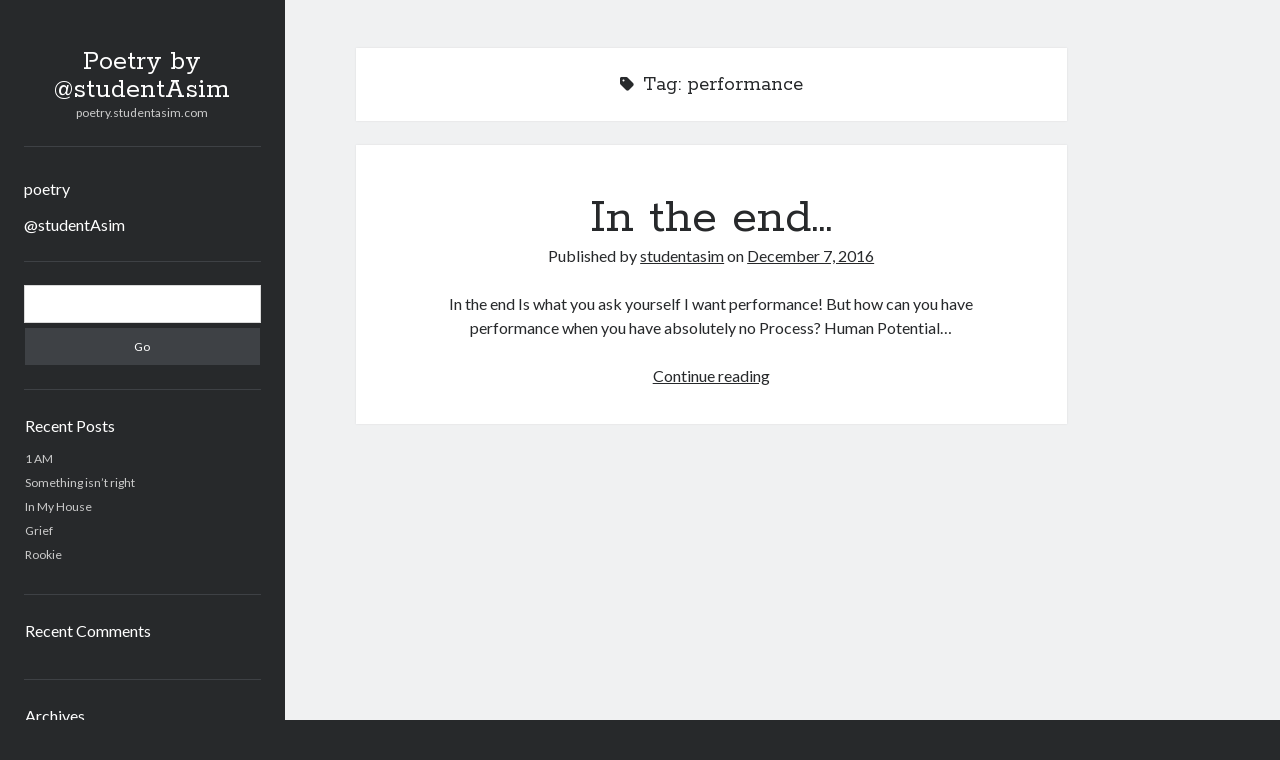

--- FILE ---
content_type: text/html; charset=UTF-8
request_url: http://poetry.studentasim.com/tag/performance/
body_size: 7908
content:
<!DOCTYPE html>

<html lang="en-CA">

<head>
	<title>performance &#8211; Poetry by @studentAsim</title>
<meta name='robots' content='max-image-preview:large' />
<meta charset="UTF-8" />
<meta name="viewport" content="width=device-width, initial-scale=1" />
<meta name="template" content="Author 1.56" />
<link rel='dns-prefetch' href='//fonts.googleapis.com' />
<link rel="alternate" type="application/rss+xml" title="Poetry by @studentAsim &raquo; Feed" href="http://poetry.studentasim.com/feed/" />
<link rel="alternate" type="application/rss+xml" title="Poetry by @studentAsim &raquo; Comments Feed" href="http://poetry.studentasim.com/comments/feed/" />
<link rel="alternate" type="application/rss+xml" title="Poetry by @studentAsim &raquo; performance Tag Feed" href="http://poetry.studentasim.com/tag/performance/feed/" />
<style id='wp-img-auto-sizes-contain-inline-css' type='text/css'>
img:is([sizes=auto i],[sizes^="auto," i]){contain-intrinsic-size:3000px 1500px}
/*# sourceURL=wp-img-auto-sizes-contain-inline-css */
</style>
<style id='wp-emoji-styles-inline-css' type='text/css'>

	img.wp-smiley, img.emoji {
		display: inline !important;
		border: none !important;
		box-shadow: none !important;
		height: 1em !important;
		width: 1em !important;
		margin: 0 0.07em !important;
		vertical-align: -0.1em !important;
		background: none !important;
		padding: 0 !important;
	}
/*# sourceURL=wp-emoji-styles-inline-css */
</style>
<style id='wp-block-library-inline-css' type='text/css'>
:root{--wp-block-synced-color:#7a00df;--wp-block-synced-color--rgb:122,0,223;--wp-bound-block-color:var(--wp-block-synced-color);--wp-editor-canvas-background:#ddd;--wp-admin-theme-color:#007cba;--wp-admin-theme-color--rgb:0,124,186;--wp-admin-theme-color-darker-10:#006ba1;--wp-admin-theme-color-darker-10--rgb:0,107,160.5;--wp-admin-theme-color-darker-20:#005a87;--wp-admin-theme-color-darker-20--rgb:0,90,135;--wp-admin-border-width-focus:2px}@media (min-resolution:192dpi){:root{--wp-admin-border-width-focus:1.5px}}.wp-element-button{cursor:pointer}:root .has-very-light-gray-background-color{background-color:#eee}:root .has-very-dark-gray-background-color{background-color:#313131}:root .has-very-light-gray-color{color:#eee}:root .has-very-dark-gray-color{color:#313131}:root .has-vivid-green-cyan-to-vivid-cyan-blue-gradient-background{background:linear-gradient(135deg,#00d084,#0693e3)}:root .has-purple-crush-gradient-background{background:linear-gradient(135deg,#34e2e4,#4721fb 50%,#ab1dfe)}:root .has-hazy-dawn-gradient-background{background:linear-gradient(135deg,#faaca8,#dad0ec)}:root .has-subdued-olive-gradient-background{background:linear-gradient(135deg,#fafae1,#67a671)}:root .has-atomic-cream-gradient-background{background:linear-gradient(135deg,#fdd79a,#004a59)}:root .has-nightshade-gradient-background{background:linear-gradient(135deg,#330968,#31cdcf)}:root .has-midnight-gradient-background{background:linear-gradient(135deg,#020381,#2874fc)}:root{--wp--preset--font-size--normal:16px;--wp--preset--font-size--huge:42px}.has-regular-font-size{font-size:1em}.has-larger-font-size{font-size:2.625em}.has-normal-font-size{font-size:var(--wp--preset--font-size--normal)}.has-huge-font-size{font-size:var(--wp--preset--font-size--huge)}.has-text-align-center{text-align:center}.has-text-align-left{text-align:left}.has-text-align-right{text-align:right}.has-fit-text{white-space:nowrap!important}#end-resizable-editor-section{display:none}.aligncenter{clear:both}.items-justified-left{justify-content:flex-start}.items-justified-center{justify-content:center}.items-justified-right{justify-content:flex-end}.items-justified-space-between{justify-content:space-between}.screen-reader-text{border:0;clip-path:inset(50%);height:1px;margin:-1px;overflow:hidden;padding:0;position:absolute;width:1px;word-wrap:normal!important}.screen-reader-text:focus{background-color:#ddd;clip-path:none;color:#444;display:block;font-size:1em;height:auto;left:5px;line-height:normal;padding:15px 23px 14px;text-decoration:none;top:5px;width:auto;z-index:100000}html :where(.has-border-color){border-style:solid}html :where([style*=border-top-color]){border-top-style:solid}html :where([style*=border-right-color]){border-right-style:solid}html :where([style*=border-bottom-color]){border-bottom-style:solid}html :where([style*=border-left-color]){border-left-style:solid}html :where([style*=border-width]){border-style:solid}html :where([style*=border-top-width]){border-top-style:solid}html :where([style*=border-right-width]){border-right-style:solid}html :where([style*=border-bottom-width]){border-bottom-style:solid}html :where([style*=border-left-width]){border-left-style:solid}html :where(img[class*=wp-image-]){height:auto;max-width:100%}:where(figure){margin:0 0 1em}html :where(.is-position-sticky){--wp-admin--admin-bar--position-offset:var(--wp-admin--admin-bar--height,0px)}@media screen and (max-width:600px){html :where(.is-position-sticky){--wp-admin--admin-bar--position-offset:0px}}

/*# sourceURL=wp-block-library-inline-css */
</style>
<style id='classic-theme-styles-inline-css' type='text/css'>
/*! This file is auto-generated */
.wp-block-button__link{color:#fff;background-color:#32373c;border-radius:9999px;box-shadow:none;text-decoration:none;padding:calc(.667em + 2px) calc(1.333em + 2px);font-size:1.125em}.wp-block-file__button{background:#32373c;color:#fff;text-decoration:none}
/*# sourceURL=/wp-includes/css/classic-themes.min.css */
</style>
<style id='global-styles-inline-css' type='text/css'>
:root{--wp--preset--aspect-ratio--square: 1;--wp--preset--aspect-ratio--4-3: 4/3;--wp--preset--aspect-ratio--3-4: 3/4;--wp--preset--aspect-ratio--3-2: 3/2;--wp--preset--aspect-ratio--2-3: 2/3;--wp--preset--aspect-ratio--16-9: 16/9;--wp--preset--aspect-ratio--9-16: 9/16;--wp--preset--color--black: #000000;--wp--preset--color--cyan-bluish-gray: #abb8c3;--wp--preset--color--white: #ffffff;--wp--preset--color--pale-pink: #f78da7;--wp--preset--color--vivid-red: #cf2e2e;--wp--preset--color--luminous-vivid-orange: #ff6900;--wp--preset--color--luminous-vivid-amber: #fcb900;--wp--preset--color--light-green-cyan: #7bdcb5;--wp--preset--color--vivid-green-cyan: #00d084;--wp--preset--color--pale-cyan-blue: #8ed1fc;--wp--preset--color--vivid-cyan-blue: #0693e3;--wp--preset--color--vivid-purple: #9b51e0;--wp--preset--gradient--vivid-cyan-blue-to-vivid-purple: linear-gradient(135deg,rgb(6,147,227) 0%,rgb(155,81,224) 100%);--wp--preset--gradient--light-green-cyan-to-vivid-green-cyan: linear-gradient(135deg,rgb(122,220,180) 0%,rgb(0,208,130) 100%);--wp--preset--gradient--luminous-vivid-amber-to-luminous-vivid-orange: linear-gradient(135deg,rgb(252,185,0) 0%,rgb(255,105,0) 100%);--wp--preset--gradient--luminous-vivid-orange-to-vivid-red: linear-gradient(135deg,rgb(255,105,0) 0%,rgb(207,46,46) 100%);--wp--preset--gradient--very-light-gray-to-cyan-bluish-gray: linear-gradient(135deg,rgb(238,238,238) 0%,rgb(169,184,195) 100%);--wp--preset--gradient--cool-to-warm-spectrum: linear-gradient(135deg,rgb(74,234,220) 0%,rgb(151,120,209) 20%,rgb(207,42,186) 40%,rgb(238,44,130) 60%,rgb(251,105,98) 80%,rgb(254,248,76) 100%);--wp--preset--gradient--blush-light-purple: linear-gradient(135deg,rgb(255,206,236) 0%,rgb(152,150,240) 100%);--wp--preset--gradient--blush-bordeaux: linear-gradient(135deg,rgb(254,205,165) 0%,rgb(254,45,45) 50%,rgb(107,0,62) 100%);--wp--preset--gradient--luminous-dusk: linear-gradient(135deg,rgb(255,203,112) 0%,rgb(199,81,192) 50%,rgb(65,88,208) 100%);--wp--preset--gradient--pale-ocean: linear-gradient(135deg,rgb(255,245,203) 0%,rgb(182,227,212) 50%,rgb(51,167,181) 100%);--wp--preset--gradient--electric-grass: linear-gradient(135deg,rgb(202,248,128) 0%,rgb(113,206,126) 100%);--wp--preset--gradient--midnight: linear-gradient(135deg,rgb(2,3,129) 0%,rgb(40,116,252) 100%);--wp--preset--font-size--small: 12px;--wp--preset--font-size--medium: 20px;--wp--preset--font-size--large: 21px;--wp--preset--font-size--x-large: 42px;--wp--preset--font-size--regular: 16px;--wp--preset--font-size--larger: 37px;--wp--preset--spacing--20: 0.44rem;--wp--preset--spacing--30: 0.67rem;--wp--preset--spacing--40: 1rem;--wp--preset--spacing--50: 1.5rem;--wp--preset--spacing--60: 2.25rem;--wp--preset--spacing--70: 3.38rem;--wp--preset--spacing--80: 5.06rem;--wp--preset--shadow--natural: 6px 6px 9px rgba(0, 0, 0, 0.2);--wp--preset--shadow--deep: 12px 12px 50px rgba(0, 0, 0, 0.4);--wp--preset--shadow--sharp: 6px 6px 0px rgba(0, 0, 0, 0.2);--wp--preset--shadow--outlined: 6px 6px 0px -3px rgb(255, 255, 255), 6px 6px rgb(0, 0, 0);--wp--preset--shadow--crisp: 6px 6px 0px rgb(0, 0, 0);}:where(.is-layout-flex){gap: 0.5em;}:where(.is-layout-grid){gap: 0.5em;}body .is-layout-flex{display: flex;}.is-layout-flex{flex-wrap: wrap;align-items: center;}.is-layout-flex > :is(*, div){margin: 0;}body .is-layout-grid{display: grid;}.is-layout-grid > :is(*, div){margin: 0;}:where(.wp-block-columns.is-layout-flex){gap: 2em;}:where(.wp-block-columns.is-layout-grid){gap: 2em;}:where(.wp-block-post-template.is-layout-flex){gap: 1.25em;}:where(.wp-block-post-template.is-layout-grid){gap: 1.25em;}.has-black-color{color: var(--wp--preset--color--black) !important;}.has-cyan-bluish-gray-color{color: var(--wp--preset--color--cyan-bluish-gray) !important;}.has-white-color{color: var(--wp--preset--color--white) !important;}.has-pale-pink-color{color: var(--wp--preset--color--pale-pink) !important;}.has-vivid-red-color{color: var(--wp--preset--color--vivid-red) !important;}.has-luminous-vivid-orange-color{color: var(--wp--preset--color--luminous-vivid-orange) !important;}.has-luminous-vivid-amber-color{color: var(--wp--preset--color--luminous-vivid-amber) !important;}.has-light-green-cyan-color{color: var(--wp--preset--color--light-green-cyan) !important;}.has-vivid-green-cyan-color{color: var(--wp--preset--color--vivid-green-cyan) !important;}.has-pale-cyan-blue-color{color: var(--wp--preset--color--pale-cyan-blue) !important;}.has-vivid-cyan-blue-color{color: var(--wp--preset--color--vivid-cyan-blue) !important;}.has-vivid-purple-color{color: var(--wp--preset--color--vivid-purple) !important;}.has-black-background-color{background-color: var(--wp--preset--color--black) !important;}.has-cyan-bluish-gray-background-color{background-color: var(--wp--preset--color--cyan-bluish-gray) !important;}.has-white-background-color{background-color: var(--wp--preset--color--white) !important;}.has-pale-pink-background-color{background-color: var(--wp--preset--color--pale-pink) !important;}.has-vivid-red-background-color{background-color: var(--wp--preset--color--vivid-red) !important;}.has-luminous-vivid-orange-background-color{background-color: var(--wp--preset--color--luminous-vivid-orange) !important;}.has-luminous-vivid-amber-background-color{background-color: var(--wp--preset--color--luminous-vivid-amber) !important;}.has-light-green-cyan-background-color{background-color: var(--wp--preset--color--light-green-cyan) !important;}.has-vivid-green-cyan-background-color{background-color: var(--wp--preset--color--vivid-green-cyan) !important;}.has-pale-cyan-blue-background-color{background-color: var(--wp--preset--color--pale-cyan-blue) !important;}.has-vivid-cyan-blue-background-color{background-color: var(--wp--preset--color--vivid-cyan-blue) !important;}.has-vivid-purple-background-color{background-color: var(--wp--preset--color--vivid-purple) !important;}.has-black-border-color{border-color: var(--wp--preset--color--black) !important;}.has-cyan-bluish-gray-border-color{border-color: var(--wp--preset--color--cyan-bluish-gray) !important;}.has-white-border-color{border-color: var(--wp--preset--color--white) !important;}.has-pale-pink-border-color{border-color: var(--wp--preset--color--pale-pink) !important;}.has-vivid-red-border-color{border-color: var(--wp--preset--color--vivid-red) !important;}.has-luminous-vivid-orange-border-color{border-color: var(--wp--preset--color--luminous-vivid-orange) !important;}.has-luminous-vivid-amber-border-color{border-color: var(--wp--preset--color--luminous-vivid-amber) !important;}.has-light-green-cyan-border-color{border-color: var(--wp--preset--color--light-green-cyan) !important;}.has-vivid-green-cyan-border-color{border-color: var(--wp--preset--color--vivid-green-cyan) !important;}.has-pale-cyan-blue-border-color{border-color: var(--wp--preset--color--pale-cyan-blue) !important;}.has-vivid-cyan-blue-border-color{border-color: var(--wp--preset--color--vivid-cyan-blue) !important;}.has-vivid-purple-border-color{border-color: var(--wp--preset--color--vivid-purple) !important;}.has-vivid-cyan-blue-to-vivid-purple-gradient-background{background: var(--wp--preset--gradient--vivid-cyan-blue-to-vivid-purple) !important;}.has-light-green-cyan-to-vivid-green-cyan-gradient-background{background: var(--wp--preset--gradient--light-green-cyan-to-vivid-green-cyan) !important;}.has-luminous-vivid-amber-to-luminous-vivid-orange-gradient-background{background: var(--wp--preset--gradient--luminous-vivid-amber-to-luminous-vivid-orange) !important;}.has-luminous-vivid-orange-to-vivid-red-gradient-background{background: var(--wp--preset--gradient--luminous-vivid-orange-to-vivid-red) !important;}.has-very-light-gray-to-cyan-bluish-gray-gradient-background{background: var(--wp--preset--gradient--very-light-gray-to-cyan-bluish-gray) !important;}.has-cool-to-warm-spectrum-gradient-background{background: var(--wp--preset--gradient--cool-to-warm-spectrum) !important;}.has-blush-light-purple-gradient-background{background: var(--wp--preset--gradient--blush-light-purple) !important;}.has-blush-bordeaux-gradient-background{background: var(--wp--preset--gradient--blush-bordeaux) !important;}.has-luminous-dusk-gradient-background{background: var(--wp--preset--gradient--luminous-dusk) !important;}.has-pale-ocean-gradient-background{background: var(--wp--preset--gradient--pale-ocean) !important;}.has-electric-grass-gradient-background{background: var(--wp--preset--gradient--electric-grass) !important;}.has-midnight-gradient-background{background: var(--wp--preset--gradient--midnight) !important;}.has-small-font-size{font-size: var(--wp--preset--font-size--small) !important;}.has-medium-font-size{font-size: var(--wp--preset--font-size--medium) !important;}.has-large-font-size{font-size: var(--wp--preset--font-size--large) !important;}.has-x-large-font-size{font-size: var(--wp--preset--font-size--x-large) !important;}
/*# sourceURL=global-styles-inline-css */
</style>

<link rel='stylesheet' id='ct-author-google-fonts-css' href='//fonts.googleapis.com/css?family=Rokkitt%3A400%2C700%7CLato%3A400%2C700&#038;subset=latin%2Clatin-ext&#038;display=swap&#038;ver=6.9.1' type='text/css' media='all' />
<link rel='stylesheet' id='ct-author-font-awesome-css' href='http://poetry.studentasim.com/wp-content/themes/author/assets/font-awesome/css/all.min.css?ver=6.9.1' type='text/css' media='all' />
<link rel='stylesheet' id='ct-author-style-css' href='http://poetry.studentasim.com/wp-content/themes/author/style.css?ver=6.9.1' type='text/css' media='all' />
<script type="text/javascript" src="http://poetry.studentasim.com/wp-includes/js/jquery/jquery.min.js?ver=3.7.1" id="jquery-core-js"></script>
<script type="text/javascript" src="http://poetry.studentasim.com/wp-includes/js/jquery/jquery-migrate.min.js?ver=3.4.1" id="jquery-migrate-js"></script>
<link rel="https://api.w.org/" href="http://poetry.studentasim.com/wp-json/" /><link rel="alternate" title="JSON" type="application/json" href="http://poetry.studentasim.com/wp-json/wp/v2/tags/238" /><link rel="EditURI" type="application/rsd+xml" title="RSD" href="http://poetry.studentasim.com/xmlrpc.php?rsd" />
<meta name="generator" content="WordPress 6.9.1" />
<style type="text/css">.recentcomments a{display:inline !important;padding:0 !important;margin:0 !important;}</style></head>

<body id="author" class="archive tag tag-performance tag-238 wp-theme-author">
			<a class="skip-content" href="#main">Skip to content</a>
		<div id="overflow-container" class="overflow-container">
			<div class="max-width">
				<div id="main-sidebar" class="main-sidebar">
																<header class="site-header" id="site-header" role="banner">
							<div id="title-container" class="title-container">
																<div class="container">
									<div id='site-title' class='site-title'><a href='http://poetry.studentasim.com'>Poetry by @studentAsim</a></div>									<p class="tagline">poetry.studentasim.com</p>								</div>
							</div>
							<button id="toggle-navigation" class="toggle-navigation" aria-expanded="false">
								<span class="screen-reader-text">open primary menu</span>
								<i class="fas fa-bars"></i>
							</button>
														<div id="menu-primary" class="menu-container menu-primary" role="navigation">
	<nav class="menu"><ul id="menu-primary-items" class="menu-primary-items"><li id="menu-item-11" class="menu-item menu-item-type-taxonomy menu-item-object-category menu-item-11"><a href="http://poetry.studentasim.com/category/poetry/">poetry</a></li>
<li id="menu-item-12" class="menu-item menu-item-type-custom menu-item-object-custom menu-item-12"><a href="http://studentasim.com">@studentAsim</a></li>
</ul></nav></div>						</header>
																<aside class="sidebar sidebar-primary" id="sidebar-primary" role="complementary">
		<h1 class="screen-reader-text">Sidebar</h1>
		<section id="search-2" class="widget widget_search"><div class='search-form-container'>
	<form role="search" method="get" class="search-form" action="http://poetry.studentasim.com/">
		<label class="screen-reader-text" for="search-field">Search</label>
		<input id="search-field" type="search" class="search-field" value="" name="s"
		       title="Search for:"/>
		<input type="submit" class="search-submit" value='Go'/>
	</form>
</div></section>
		<section id="recent-posts-2" class="widget widget_recent_entries">
		<h2 class="widget-title">Recent Posts</h2>
		<ul>
											<li>
					<a href="http://poetry.studentasim.com/1-am/">1 AM</a>
									</li>
											<li>
					<a href="http://poetry.studentasim.com/something-isnt-right/">Something isn&#8217;t right</a>
									</li>
											<li>
					<a href="http://poetry.studentasim.com/in-my-house/">In My House</a>
									</li>
											<li>
					<a href="http://poetry.studentasim.com/grief/">Grief</a>
									</li>
											<li>
					<a href="http://poetry.studentasim.com/rookie/">Rookie</a>
									</li>
					</ul>

		</section><section id="recent-comments-2" class="widget widget_recent_comments"><h2 class="widget-title">Recent Comments</h2><ul id="recentcomments"></ul></section><section id="archives-2" class="widget widget_archive"><h2 class="widget-title">Archives</h2>
			<ul>
					<li><a href='http://poetry.studentasim.com/2023/05/'>May 2023</a></li>
	<li><a href='http://poetry.studentasim.com/2022/07/'>July 2022</a></li>
	<li><a href='http://poetry.studentasim.com/2021/05/'>May 2021</a></li>
	<li><a href='http://poetry.studentasim.com/2021/02/'>February 2021</a></li>
	<li><a href='http://poetry.studentasim.com/2021/01/'>January 2021</a></li>
	<li><a href='http://poetry.studentasim.com/2020/11/'>November 2020</a></li>
	<li><a href='http://poetry.studentasim.com/2020/03/'>March 2020</a></li>
	<li><a href='http://poetry.studentasim.com/2020/01/'>January 2020</a></li>
	<li><a href='http://poetry.studentasim.com/2019/07/'>July 2019</a></li>
	<li><a href='http://poetry.studentasim.com/2019/05/'>May 2019</a></li>
	<li><a href='http://poetry.studentasim.com/2019/04/'>April 2019</a></li>
	<li><a href='http://poetry.studentasim.com/2019/03/'>March 2019</a></li>
	<li><a href='http://poetry.studentasim.com/2018/07/'>July 2018</a></li>
	<li><a href='http://poetry.studentasim.com/2018/06/'>June 2018</a></li>
	<li><a href='http://poetry.studentasim.com/2018/05/'>May 2018</a></li>
	<li><a href='http://poetry.studentasim.com/2017/11/'>November 2017</a></li>
	<li><a href='http://poetry.studentasim.com/2017/07/'>July 2017</a></li>
	<li><a href='http://poetry.studentasim.com/2017/06/'>June 2017</a></li>
	<li><a href='http://poetry.studentasim.com/2017/05/'>May 2017</a></li>
	<li><a href='http://poetry.studentasim.com/2017/04/'>April 2017</a></li>
	<li><a href='http://poetry.studentasim.com/2017/03/'>March 2017</a></li>
	<li><a href='http://poetry.studentasim.com/2017/02/'>February 2017</a></li>
	<li><a href='http://poetry.studentasim.com/2017/01/'>January 2017</a></li>
	<li><a href='http://poetry.studentasim.com/2016/12/'>December 2016</a></li>
	<li><a href='http://poetry.studentasim.com/2016/07/'>July 2016</a></li>
	<li><a href='http://poetry.studentasim.com/2016/06/'>June 2016</a></li>
	<li><a href='http://poetry.studentasim.com/2016/05/'>May 2016</a></li>
	<li><a href='http://poetry.studentasim.com/2016/04/'>April 2016</a></li>
	<li><a href='http://poetry.studentasim.com/2016/03/'>March 2016</a></li>
	<li><a href='http://poetry.studentasim.com/2016/01/'>January 2016</a></li>
	<li><a href='http://poetry.studentasim.com/2015/11/'>November 2015</a></li>
	<li><a href='http://poetry.studentasim.com/2015/10/'>October 2015</a></li>
	<li><a href='http://poetry.studentasim.com/2015/09/'>September 2015</a></li>
	<li><a href='http://poetry.studentasim.com/2015/06/'>June 2015</a></li>
	<li><a href='http://poetry.studentasim.com/2015/05/'>May 2015</a></li>
	<li><a href='http://poetry.studentasim.com/2015/04/'>April 2015</a></li>
	<li><a href='http://poetry.studentasim.com/2015/03/'>March 2015</a></li>
	<li><a href='http://poetry.studentasim.com/2015/02/'>February 2015</a></li>
	<li><a href='http://poetry.studentasim.com/2015/01/'>January 2015</a></li>
	<li><a href='http://poetry.studentasim.com/2014/12/'>December 2014</a></li>
	<li><a href='http://poetry.studentasim.com/2014/11/'>November 2014</a></li>
	<li><a href='http://poetry.studentasim.com/2014/10/'>October 2014</a></li>
	<li><a href='http://poetry.studentasim.com/2014/09/'>September 2014</a></li>
	<li><a href='http://poetry.studentasim.com/2014/08/'>August 2014</a></li>
	<li><a href='http://poetry.studentasim.com/2014/02/'>February 2014</a></li>
	<li><a href='http://poetry.studentasim.com/2013/11/'>November 2013</a></li>
	<li><a href='http://poetry.studentasim.com/2013/10/'>October 2013</a></li>
	<li><a href='http://poetry.studentasim.com/2013/08/'>August 2013</a></li>
	<li><a href='http://poetry.studentasim.com/2013/05/'>May 2013</a></li>
	<li><a href='http://poetry.studentasim.com/2013/04/'>April 2013</a></li>
	<li><a href='http://poetry.studentasim.com/2013/03/'>March 2013</a></li>
	<li><a href='http://poetry.studentasim.com/2013/02/'>February 2013</a></li>
	<li><a href='http://poetry.studentasim.com/2013/01/'>January 2013</a></li>
	<li><a href='http://poetry.studentasim.com/2012/12/'>December 2012</a></li>
	<li><a href='http://poetry.studentasim.com/2012/11/'>November 2012</a></li>
	<li><a href='http://poetry.studentasim.com/2012/08/'>August 2012</a></li>
	<li><a href='http://poetry.studentasim.com/2012/07/'>July 2012</a></li>
	<li><a href='http://poetry.studentasim.com/2012/06/'>June 2012</a></li>
	<li><a href='http://poetry.studentasim.com/2012/05/'>May 2012</a></li>
	<li><a href='http://poetry.studentasim.com/2012/04/'>April 2012</a></li>
	<li><a href='http://poetry.studentasim.com/2012/03/'>March 2012</a></li>
	<li><a href='http://poetry.studentasim.com/2012/02/'>February 2012</a></li>
	<li><a href='http://poetry.studentasim.com/2012/01/'>January 2012</a></li>
	<li><a href='http://poetry.studentasim.com/2011/12/'>December 2011</a></li>
	<li><a href='http://poetry.studentasim.com/2011/11/'>November 2011</a></li>
	<li><a href='http://poetry.studentasim.com/2011/10/'>October 2011</a></li>
	<li><a href='http://poetry.studentasim.com/2011/09/'>September 2011</a></li>
	<li><a href='http://poetry.studentasim.com/2011/08/'>August 2011</a></li>
			</ul>

			</section><section id="categories-2" class="widget widget_categories"><h2 class="widget-title">Categories</h2>
			<ul>
					<li class="cat-item cat-item-2"><a href="http://poetry.studentasim.com/category/poetry/">poetry</a>
</li>
	<li class="cat-item cat-item-1"><a href="http://poetry.studentasim.com/category/uncategorized/">Uncategorised</a>
</li>
			</ul>

			</section><section id="meta-2" class="widget widget_meta"><h2 class="widget-title">Meta</h2>
		<ul>
						<li><a href="http://poetry.studentasim.com/wp-login.php">Log in</a></li>
			<li><a href="http://poetry.studentasim.com/feed/">Entries feed</a></li>
			<li><a href="http://poetry.studentasim.com/comments/feed/">Comments feed</a></li>

			<li><a href="https://en-ca.wordpress.org/">WordPress.org</a></li>
		</ul>

		</section>	</aside>
									</div>
								<section id="main" class="main" role="main">
					
<div class='archive-header'>
	<i class="fas fa-tag" aria-hidden="true"></i>
	<h1>
		Tag: <span>performance</span>	</h1>
	</div>	<div id="loop-container" class="loop-container">
		<div class="post-3749 post type-post status-publish format-standard hentry category-poetry tag-discipline tag-human-potential tag-performance entry">
			<article>
		<div class='post-header'>
			<h2 class='post-title'>
				<a href="http://poetry.studentasim.com/in-the-end/">In the end&#8230;</a>
			</h2>
			<span class="post-meta">
	Published by <span class='author'><a href='http://poetry.studentasim.com/author/studentasim/'>studentasim</a></span> on <span class='date'><a href='http://poetry.studentasim.com/2016/12/'>December 7, 2016</a></span></span>		</div>
		<div class="post-content">
			<p>In the end Is what you ask yourself I want performance! But how can you have performance when you have absolutely no Process? Human Potential&#8230;</p>
<div class="more-link-wrapper"><a class="more-link" href="http://poetry.studentasim.com/in-the-end/">Continue reading<span class="screen-reader-text">In the end&#8230;</span></a></div>
					</div>
	</article>
	</div>	</div>
</section><!-- .main -->
    <footer class="site-footer" role="contentinfo">
                <div class="design-credit">
            <span>
                <a href="https://www.competethemes.com/author/" rel="nofollow">Author WordPress Theme</a> by Compete Themes            </span>
        </div>
    </footer>
</div><!-- .max-width -->
</div><!-- .overflow-container -->
<script type="speculationrules">
{"prefetch":[{"source":"document","where":{"and":[{"href_matches":"/*"},{"not":{"href_matches":["/wp-*.php","/wp-admin/*","/wp-content/uploads/*","/wp-content/*","/wp-content/plugins/*","/wp-content/themes/author/*","/*\\?(.+)"]}},{"not":{"selector_matches":"a[rel~=\"nofollow\"]"}},{"not":{"selector_matches":".no-prefetch, .no-prefetch a"}}]},"eagerness":"conservative"}]}
</script>
<script type="text/javascript" id="ct-author-js-js-extra">
/* <![CDATA[ */
var ct_author_objectL10n = {"openPrimaryMenu":"open primary menu","closePrimaryMenu":"close primary menu","openChildMenu":"open child menu","closeChildMenu":"close child menu"};
//# sourceURL=ct-author-js-js-extra
/* ]]> */
</script>
<script type="text/javascript" src="http://poetry.studentasim.com/wp-content/themes/author/js/build/production.min.js?ver=6.9.1" id="ct-author-js-js"></script>
<script id="wp-emoji-settings" type="application/json">
{"baseUrl":"https://s.w.org/images/core/emoji/17.0.2/72x72/","ext":".png","svgUrl":"https://s.w.org/images/core/emoji/17.0.2/svg/","svgExt":".svg","source":{"concatemoji":"http://poetry.studentasim.com/wp-includes/js/wp-emoji-release.min.js?ver=6.9.1"}}
</script>
<script type="module">
/* <![CDATA[ */
/*! This file is auto-generated */
const a=JSON.parse(document.getElementById("wp-emoji-settings").textContent),o=(window._wpemojiSettings=a,"wpEmojiSettingsSupports"),s=["flag","emoji"];function i(e){try{var t={supportTests:e,timestamp:(new Date).valueOf()};sessionStorage.setItem(o,JSON.stringify(t))}catch(e){}}function c(e,t,n){e.clearRect(0,0,e.canvas.width,e.canvas.height),e.fillText(t,0,0);t=new Uint32Array(e.getImageData(0,0,e.canvas.width,e.canvas.height).data);e.clearRect(0,0,e.canvas.width,e.canvas.height),e.fillText(n,0,0);const a=new Uint32Array(e.getImageData(0,0,e.canvas.width,e.canvas.height).data);return t.every((e,t)=>e===a[t])}function p(e,t){e.clearRect(0,0,e.canvas.width,e.canvas.height),e.fillText(t,0,0);var n=e.getImageData(16,16,1,1);for(let e=0;e<n.data.length;e++)if(0!==n.data[e])return!1;return!0}function u(e,t,n,a){switch(t){case"flag":return n(e,"\ud83c\udff3\ufe0f\u200d\u26a7\ufe0f","\ud83c\udff3\ufe0f\u200b\u26a7\ufe0f")?!1:!n(e,"\ud83c\udde8\ud83c\uddf6","\ud83c\udde8\u200b\ud83c\uddf6")&&!n(e,"\ud83c\udff4\udb40\udc67\udb40\udc62\udb40\udc65\udb40\udc6e\udb40\udc67\udb40\udc7f","\ud83c\udff4\u200b\udb40\udc67\u200b\udb40\udc62\u200b\udb40\udc65\u200b\udb40\udc6e\u200b\udb40\udc67\u200b\udb40\udc7f");case"emoji":return!a(e,"\ud83e\u1fac8")}return!1}function f(e,t,n,a){let r;const o=(r="undefined"!=typeof WorkerGlobalScope&&self instanceof WorkerGlobalScope?new OffscreenCanvas(300,150):document.createElement("canvas")).getContext("2d",{willReadFrequently:!0}),s=(o.textBaseline="top",o.font="600 32px Arial",{});return e.forEach(e=>{s[e]=t(o,e,n,a)}),s}function r(e){var t=document.createElement("script");t.src=e,t.defer=!0,document.head.appendChild(t)}a.supports={everything:!0,everythingExceptFlag:!0},new Promise(t=>{let n=function(){try{var e=JSON.parse(sessionStorage.getItem(o));if("object"==typeof e&&"number"==typeof e.timestamp&&(new Date).valueOf()<e.timestamp+604800&&"object"==typeof e.supportTests)return e.supportTests}catch(e){}return null}();if(!n){if("undefined"!=typeof Worker&&"undefined"!=typeof OffscreenCanvas&&"undefined"!=typeof URL&&URL.createObjectURL&&"undefined"!=typeof Blob)try{var e="postMessage("+f.toString()+"("+[JSON.stringify(s),u.toString(),c.toString(),p.toString()].join(",")+"));",a=new Blob([e],{type:"text/javascript"});const r=new Worker(URL.createObjectURL(a),{name:"wpTestEmojiSupports"});return void(r.onmessage=e=>{i(n=e.data),r.terminate(),t(n)})}catch(e){}i(n=f(s,u,c,p))}t(n)}).then(e=>{for(const n in e)a.supports[n]=e[n],a.supports.everything=a.supports.everything&&a.supports[n],"flag"!==n&&(a.supports.everythingExceptFlag=a.supports.everythingExceptFlag&&a.supports[n]);var t;a.supports.everythingExceptFlag=a.supports.everythingExceptFlag&&!a.supports.flag,a.supports.everything||((t=a.source||{}).concatemoji?r(t.concatemoji):t.wpemoji&&t.twemoji&&(r(t.twemoji),r(t.wpemoji)))});
//# sourceURL=http://poetry.studentasim.com/wp-includes/js/wp-emoji-loader.min.js
/* ]]> */
</script>
</body>
</html>